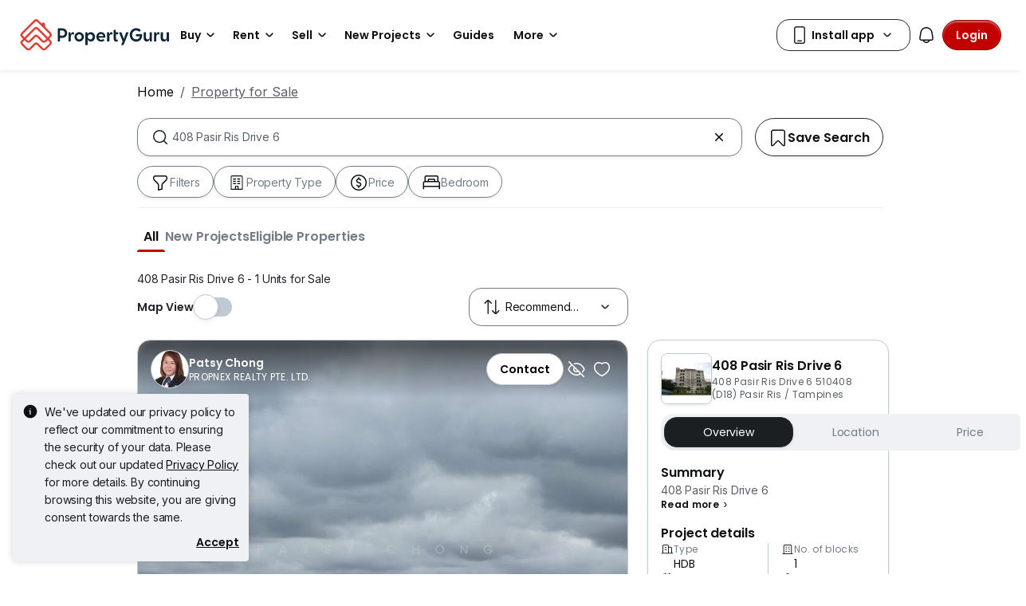

--- FILE ---
content_type: text/javascript
request_url: https://cdn.pgimgs.com/marketplace-web/_next/static/chunks/7338d7ad03d0dac6.js
body_size: 13827
content:
(globalThis.TURBOPACK||(globalThis.TURBOPACK=[])).push(["object"==typeof document?document.currentScript:void 0,414104,e=>{"use strict";var t=e.i(319553);e.s(["Spinner",()=>t.a])},646175,242063,557838,e=>{"use strict";var t,i,n=((t={}).INPUT="input",t),r=((i={}).NONE="none",i.IN_PROGRESS="in_progress",i.SUCCESS="successful",i.ERROR="error",i),o={duration:5e3,message:"Failed to send your feedback please retry."};e.s(["OptionType",()=>n,"SaveStatus",()=>r,"defaultErrorConfig",()=>o],242063);var a=function(e){return"data"in e&&e.data.length>0},s=function(e){return e.type===n.INPUT};e.s(["isInputData",()=>s,"isTreeOptionData",()=>a],557838),e.s([],646175)},507200,e=>{"use strict";var t=e.i(530658),i=e.i(730158),n=e.i(168962),r=e.i(252895),o=(0,i.a)(function(e){var i=(0,t._)((0,r.useState)(null),2),o=i[0],a=i[1],s=(0,n.useSize)(e);return(0,r.useEffect)(function(){if(null==s?void 0:s.width){var t,i=null==e||null==(t=e.current)?void 0:t.offsetTop;void 0!==i&&(null==s?void 0:s.width)&&a(i)}},[null==s?void 0:s.width]),o},"useElementTopPosition");e.s(["a",()=>o])},553585,e=>{"use strict";var t=e.i(507200);e.s(["useElementTopPosition",()=>t.a])},599179,e=>{"use strict";var t=e.i(217899);e.s(["getUserIdFromStorage",()=>t.a])},230461,e=>{"use strict";var t=e.i(5283),i=e.i(86385),n=e.i(948392),r=e.i(630100),o=e.i(252895),a=e.i(708714),s=e.i(144160),c=(0,r.e)((0,n.a)(),1),l=function(e){var n=e.iconName,l=e.text,d=e.position,u=e.className,p=e.metadata,g=e.clearMargin,h=e.singleLine,f=e.actionLabel,m=e.onAction,b=(0,r.c)(e,["iconName","text","position","className","metadata","clearMargin","singleLine","actionLabel","onAction"]);return o.default.createElement(a.ToastContainer,{position:void 0===d?"bottom-end":d,containerPosition:"fixed"},o.default.createElement(s.Toast,(0,r.a)((0,r.a)({className:(0,c.default)("hui-toast",{"m-0 mw-100":g},{"single-line":h},u)},b),p),o.default.createElement(s.Toast.Body,{className:"hui-toast-body"},n&&o.default.createElement(i.a,{iconName:n}),o.default.createElement(t.a,{variant:"caption-xs"},l),f&&o.default.createElement("button",{className:"toast-button",onClick:m},o.default.createElement(t.a,{variant:"label-s",decoration:"underline"},f)))))};e.s(["Toast",()=>l],230461)},135604,e=>{"use strict";var t=e.i(878420),i=e.i(64386),n=e.i(886513),r=e.i(944967),o=e.i(252895),a=e.i(828819),s=e.i(138773),c=o.forwardRef(function(e,o){var c=e.bsPrefix,l=e.className,d=e.striped,u=e.bordered,p=e.borderless,g=e.hover,h=e.size,f=e.variant,m=e.responsive,b=(0,n._)(e,["bsPrefix","className","striped","bordered","borderless","hover","size","variant","responsive"]),E=(0,a.useBootstrapPrefix)(c,"table"),T=(0,r.default)(l,E,f&&"".concat(E,"-").concat(f),h&&"".concat(E,"-").concat(h),d&&"".concat(E,"-").concat("string"==typeof d?"striped-".concat(d):"striped"),u&&"".concat(E,"-bordered"),p&&"".concat(E,"-borderless"),g&&"".concat(E,"-hover")),P=(0,s.jsx)("table",(0,i._)((0,t._)({},b),{className:T,ref:o}));if(m){var N="".concat(E,"-responsive");return"string"==typeof m&&(N="".concat(N,"-").concat(m)),(0,s.jsx)("div",{className:N,children:P})}return P});c.displayName="Table",e.s(["Table",0,c],135604)},507851,836584,e=>{"use strict";var t=e.i(878420),i=e.i(64386),n=e.i(138773),r=e.i(944967),o=e.i(445611),a=e.i(886513),s=e.i(634553),c=e.i(142968),l=e.i(623116);let d=Object.assign(function(e){var a=e.children,s=e.className,c=e.metadata;return(0,n.jsx)(o.Row,(0,i._)((0,t._)({className:(0,r.default)("error-card-root","text-center",s)},c),{children:a}))},{Img:function(e){var i=e.src,r=e.alt,o=(0,a._)(e,["src","alt"]),s="https://cdn.pgimgs.com/hive-ui/static/".concat(l.HIVE_STATIC_VERSION,"/images/default-error-card.svg");return(0,n.jsx)("div",{children:(0,n.jsx)("img",(0,t._)({src:i||s,alt:r||"error"},o))})},Title:function(e){var o=e.className,s=e.children,c=(0,a._)(e,["className","children"]);return(0,n.jsx)("div",(0,i._)((0,t._)({className:(0,r.default)("error-card-title",o)},c),{children:s}))},Body:function(e){var o=e.className,s=e.children,c=(0,a._)(e,["className","children"]);return(0,n.jsx)("div",(0,i._)((0,t._)({className:(0,r.default)("error-card-body",o)},c),{children:s}))},Button:function(e){var o=e.className,l=e.children,d=e.variant,u=e.onClick,p=(0,a._)(e,["className","children","variant","onClick"]);return(0,n.jsx)(c.Stack,{children:(0,n.jsx)(s.Button,(0,i._)((0,t._)({variant:d||"primary",className:(0,r.default)("error-card-button",o),onClick:u},p),{children:l}))})}});e.s([],507851),e.s(["ErrorCard",0,d],836584)},170676,(e,t,i)=>{t.exports=function(e,t,i,n,r){return r(e,function(e,r,o){i=n?(n=!1,e):t(i,e,r,o)}),i}},95672,(e,t,i)=>{var n=e.r(338198),r=e.r(947524),o=e.r(320435),a=e.r(170676),s=e.r(372797);t.exports=function(e,t,i){var c=s(e)?n:a,l=arguments.length<3;return c(e,o(t,4),i,l,r)}},50452,e=>{"use strict";var t=function(){for(var e=arguments.length>0&&void 0!==arguments[0]?arguments[0]:21,t="",i=crypto.getRandomValues(new Uint8Array(e|=0));e--;)t+="useandom-26T198340PX75pxJACKVERYMINDBUSHWOLF_GQZbfghjklqvwyzrict"[63&i[e]];return t};e.s(["nanoid",()=>t],50452)},648417,192414,e=>{"use strict";var t,i=["MRT Station","BRT Station","BTS Station","Airport Link Station","SRT Station"],n=((t=n||{}).FoundLocation="FoundLocation",t.SearchOption="SearchOption",t.RecentSearch="RecentSearch",t.FoundAgent="FoundAgent",t);e.s(["a",()=>i,"b",()=>n],192414),e.s(["TypeaheadOptionType",()=>n],648417)},263953,e=>{"use strict";var t=e.i(878420),i=e.i(64386),n=e.i(886513),r=e.i(730158),o=e.i(213860),a=e.i(138773),s=(0,r.a)(function(e){return(0,a.jsx)(o.Popover.Body,(0,t._)({className:"d-flex flex-column align-items-start gap-4"},e))},"Body"),c=(0,r.a)(function(e){return(0,a.jsx)(o.Popover.Header,(0,t._)({className:"pt-4 pb-0"},e))},"Header"),l=e.i(984802),d=e.i(59114),u=e.i(509284),p=e.i(252895),g=e.i(944967),h=Object.assign(p.default.forwardRef(function(e,r){var s=e.className,c=e.variant,p=e.children,h=e.closeButton,f=e.closeButtonAutomationId,m=e.handleClose,b=(0,n._)(e,["className","variant","children","closeButton","closeButtonAutomationId","handleClose"]);return(0,a.jsx)(o.Popover,(0,i._)((0,t._)({ref:r,className:(0,g.default)(c,s)},b),{children:(0,a.jsxs)("div",{className:(0,g.default)({"popover-with-close":h}),children:[p,h&&(0,a.jsx)(d.a,{variant:"link","da-id":f,onClick:m,className:"popover-close",children:(0,a.jsx)(l.a,{width:12,src:"https://cdn.pgimgs.com/hive-ui/static/".concat(u.a,"/pg-icons/cancel.svg")})})]})}))}),{Header:c,Body:s});e.s(["a",()=>h],263953)},383595,(e,t,i)=>{t.exports=function(e){return null===e}},590694,(e,t,i)=>{var n=Object.prototype.hasOwnProperty;t.exports=function(e,t){return null!=e&&n.call(e,t)}},694423,(e,t,i)=>{var n=e.r(590694),r=e.r(661197);t.exports=function(e,t){return null!=e&&r(e,t,n)}},752506,569838,537050,456770,135927,e=>{"use strict";e.s([],752506),e.s([],569838),e.s([],537050),e.s([],456770);var t,i=((t=i||{}).ENQUIRY_DESKTOP="enquiryDesktop",t.ENQUIRY_MOBILE="enquiryMobile",t.ENQUIRY_SELECTION="enquirySelection",t.NOTIFY_DESKTOP="notifyDesktop",t.NOTIFY_MOBILE="notifyMobile",t.WHATSAPP_DESKTOP="whatsappDesktop",t.WHATSAPP_MOBILE="whatsappMobile",t.WHATSAPP_QR="whatsappQr",t);e.s(["a",()=>i],135927)},244686,e=>{"use strict";var t,i,n,r,o,a,s,c=((t=c||{}).PRIVATE="Private",t.HDB="HDB",t),l=((i=l||{}).COMPLETED="Completed",i.UNDER_CONSTRUCTION="Under Construction",i.BUC="BUC",i),d=((n=d||{}).NEW_PURCHASE="New Purchase",n.REFINANCING="Refinancing",n),u=((r=u||{}).LOWEST_INTEREST="lowestInterest",r.NEWEST="newest",r),p=((o=p||{}).FIXED="Fixed",o.FLOATING="Floating",o),g=((a=g||{}).YEAR_1="year1",a.YEAR_2="year2",a.YEAR_3="year3",a.THEREAFTER="thereafter",a),h=((s=h||{}).WAIVER_DUE_TO_SALE="waiverDueToSale",s.FREE_PACKAGE_CONVERSION="freePackageConversion",s.CAPITAL_PARTIAL_PREPAYMENT="capitalPartialPrepayment",s);e.s(["a",()=>c,"b",()=>l,"c",()=>d,"d",()=>u,"e",()=>p,"f",()=>g,"g",()=>h])},705700,e=>{"use strict";e.s([])},74242,e=>{"use strict";var t,i={STORAGE_KEY:"accept-cookies"},n={PROCEED_COOKIE_KEY:"smartbanner-installed",CLOSED_COOKIE_KEY:"smartbanner-closed",PROCEED_COOKIE_EXPIRY_DAYS:15,CLOSED_COOKIE_EXPIRY_DAYS:90},r={SubType:{Project:"PROJ"},Type:{Sale:"sale",Rent:"rent"}},o={HEIGHT:{XL:72,LG:54}},a={HEIGHT:{XL:88,LG:64}},s=/[,.]/g,c={min:"minsize",max:"maxsize"},l=((t=l||{}).IN_PROGRESS="inProgress",t.SUCCESS="success",t.FAILURE="failure",t);e.s(["a",()=>i,"b",()=>n,"c",()=>3e3,"d",()=>r,"e",()=>o,"f",()=>a,"g",()=>s,"h",()=>c,"i",()=>"recent_searches","j",()=>3,"k",()=>l])},10270,(e,t,i)=>{var n=e.r(440022),r=e.r(595146),o=Array.prototype.splice;t.exports=function(e,t){for(var i=e?t.length:0,a=i-1;i--;){var s=t[i];if(i==a||s!==c){var c=s;r(s)?o.call(e,s,1):n(e,s)}}return e}},964066,(e,t,i)=>{var n=e.r(320435),r=e.r(10270);t.exports=function(e,t){var i=[];if(!(e&&e.length))return i;var o=-1,a=[],s=e.length;for(t=n(t,3);++o<s;){var c=e[o];t(c,o,e)&&(i.push(c),a.push(o))}return r(e,a),i}},878648,(e,t,i)=>{var n=e.r(290308),r=e.r(278918),o=e.r(798705);t.exports=function(e,t,i){var a=null==e?0:e.length;return a?(i&&"number"!=typeof i&&r(e,t,i)?(t=0,i=a):(t=null==t?0:o(t),i=void 0===i?a:o(i)),n(e,t,i)):[]}},760157,(e,t,i)=>{var n=Math.ceil,r=Math.max;t.exports=function(e,t,i,o){for(var a=-1,s=r(n((t-e)/(i||1)),0),c=Array(s);s--;)c[o?s:++a]=e,e+=i;return c}},125320,(e,t,i)=>{var n=e.r(760157),r=e.r(278918),o=e.r(946540);t.exports=function(e){return function(t,i,a){return a&&"number"!=typeof a&&r(t,i,a)&&(i=a=void 0),t=o(t),void 0===i?(i=t,t=0):i=o(i),a=void 0===a?t<i?1:-1:o(a),n(t,i,a,e)}}},696105,(e,t,i)=>{t.exports=e.r(125320)()},275103,e=>{"use strict";var t,i,n,r,o,a=((t={}).SET_HOME_SELLER_ONBOARDING_DATA="setHomeSellerOnboardingData",t.GET_HOME_SELLER_ONBOARDING_DATA="getHomeSellerOnboardingData",t.HANDLE_ROUTE_CHANGE="handleRouteChange",t.OPEN_EXTERNAL_LINK="openExternalLink",t),s=((i={}).YES="Yes",i.NO="No",i),c=((n={})[n.ZERO=0]="ZERO",n[n.TEN=10]="TEN",n[n.TWENTY=20]="TWENTY",n[n.FORTY=40]="FORTY",n[n.SIXTY=60]="SIXTY",n[n.EIGHTY=80]="EIGHTY",n[n.HUNDRED=100]="HUNDRED",n),l=((r={}).EXPIRED="EXPIRED",r.ERROR="ERROR",r.UNAUTHORISED="UNAUTHORISED",r.ERR_RATE_LIMIT="ERR_RATE_LIMIT",r),d=((o={}).BAD_REQUEST="BAD_REQUEST",o.INTERNAL_SERVER_ERROR="INTERNAL_SERVER_ERROR",o);e.s(["DEFAULT_BATHROOM_COUNT",()=>1,"DEFAULT_BEDROOM_COUNT",()=>1,"HOME_SELLERS_PAGE_NAME",()=>"Home Sellers","LOCATION_SEARCH_REFERRER_STORAGE_KEY",()=>"seller_location_search_referrer","MAX_FLOOR_SIZE",()=>15e4,"MAX_TARGET_PRICE",()=>2e8,"MIN_FLOOR_SIZE",()=>100,"MIN_TARGET_PRICE",()=>5e4,"ONBOARDING_DATA_STORAGE_KEY",()=>"home-seller-onboarding-data-v1","OnboardingPercentage",()=>c,"OtpGenerationStatus",()=>d,"OtpStatus",()=>l,"SELLER_JOURNEY_AGENT_PREFERENCE_PAGE_NAME",()=>"Seller Agent Preference","SELLER_JOURNEY_LOCATION_CONFIRM_PAGE_NAME",()=>"Seller Location Confirm","SELLER_JOURNEY_LOCATION_SEARCH_PAGE_NAME",()=>"Seller Location Search","SELLER_JOURNEY_MOBILE_OTP_PAGE_NAME",()=>"Seller Mobile OTP","SELLER_JOURNEY_MOBILE_VERIFY_PAGE_NAME",()=>"Seller Mobile Verify","SELLER_JOURNEY_PAGE_NAME",()=>"Seller Journey","SELLER_JOURNEY_PREVIEW_LISTING_PAGE_NAME",()=>"Seller Preview Listing","SELLER_JOURNEY_SALE_PRICE_PAGE_NAME",()=>"Seller Sale Price","SELLER_JOURNEY_SELLING_TIMELINE_PAGE_NAME",()=>"Seller Selling Timeline","WebViewNativeAction",()=>a,"YesOrNo",()=>s])},270142,e=>{"use strict";var t=e.i(948392),i=e.i(630100),n=e.i(252895),r=e.i(998348),o=(0,i.e)((0,t.a)(),1),a=Object.assign(function(e){var t=e.className,a=e.metadata,s=(0,i.c)(e,["className","metadata"]);return n.default.createElement(r.Placeholder,(0,i.a)((0,i.a)({className:(0,o.default)("hui-placeholder",t)},a),s))},{Button:r.Placeholder.Button});e.s(["Placeholder",()=>a],270142)},238178,e=>{"use strict";var t=e.i(705875);e.s(["isDesktop",()=>t.h])},815663,e=>{"use strict";let t=/^(?:[0-9a-f]{8}-[0-9a-f]{4}-[1-8][0-9a-f]{3}-[89ab][0-9a-f]{3}-[0-9a-f]{12}|00000000-0000-0000-0000-000000000000|ffffffff-ffff-ffff-ffff-ffffffffffff)$/i;e.s(["validate",0,function(e){return"string"==typeof e&&t.test(e)}],815663)},705875,e=>{"use strict";var t=e.i(889883);e.i(815663);var i=function(){return!0},n=function(){return i()&&window.innerWidth<t.b.SM},r=function(){return i()&&window.innerWidth<t.b.LG},o=function(){return i()&&window.innerWidth>=t.b.LG},a=function(e,t){return e.replace(/{{([^{}]+)}}/g,function(e,i){return t[i]?String(t[i]):"{{".concat(i,"}}")})};e.s(["f",()=>n,"g",()=>r,"h",()=>o,"k",()=>a])},603976,e=>{"use strict";e.i(929958);var t=e.i(948392),i=e.i(630100),n=e.i(252895),r=e.i(124097),o=e.i(113688),a=(0,i.e)((0,t.a)(),1),s=function(e){var t=e.title,r=e.eventKey,s=e.onClick,c=e.active,l=e.metadata,d=(0,i.c)(e,["title","eventKey","onClick","active","metadata"]),u=(0,n.useRef)(null);return n.default.createElement(o.Nav.Item,(0,i.b)((0,i.a)({},d),{ref:u,key:r,onClick:function(e){var t;null==(t=u.current)||t.scrollIntoView({behavior:"smooth",block:"nearest",inline:"center"}),s&&s(e)}}),n.default.createElement(o.Nav.Link,(0,i.b)((0,i.a)({},l),{eventKey:r,className:(0,a.default)({"is-active":c},"d-flex align-items-center")}),t))},c=function(e){var t=e.items,r=e.metadata,c=e.activeKey,l=e.variant,d=(0,i.c)(e,["items","metadata","activeKey","variant"]);return(0,n.useEffect)(function(){},[]),n.default.createElement(o.Nav,(0,i.a)((0,i.b)((0,i.a)({activeKey:c},r),{className:(0,a.default)("hui-tabs",d.className),variant:void 0===l?"pills":l}),d),null==t?void 0:t.map(function(e,t){return n.default.createElement(s,(0,i.b)((0,i.a)({key:"".concat(e.eventKey,"_").concat(t)},e),{active:c===e.eventKey}))}))},l=Object.assign(c,{Container:r.Tab.Container,Header:c,Content:r.Tab.Content,Pane:r.Tab.Pane});e.s(["Tab",()=>l],603976)},516347,e=>{"use strict";var t=e.i(913228);e.s(["Typeahead",()=>t.default])},283919,307077,255395,e=>{"use strict";var t=e.i(106048);e.s(["MenuItem",()=>t.default],283919);var i=e.i(790829);e.s(["Hint",()=>i.default],307077);var n=e.i(746909);e.s(["Menu",()=>n.default],255395)},483483,e=>{"use strict";var t=e.i(878420),i=e.i(64386),n=e.i(886513),r=e.i(547859),o=e.i(708042),a=e.i(509284),s=e.i(730158),c=e.i(252895),l=e.i(829273),d=e.i(138773),u=(0,s.a)(function(e){var u=e.debounceOptions,p=e.required,g=e.value,h=e.metadata,f=e.onChange,m=(0,n._)(e,["debounceOptions","required","value","metadata","onChange"]);(0,c.useEffect)(function(){var e;if(null==u?void 0:u.callback){var t,i=u.callback;clearTimeout(e),e=setTimeout(function(){i(g)},null!=(t=u.delay)?t:a.s)}return function(){return clearTimeout(e)}},[g]);var b=(0,s.a)(function(e){f(e.target.value)},"handleChange");return(0,d.jsx)(l.Form.Control,(0,t._)((0,i._)((0,t._)({},m),{value:g,onChange:b,required:p}),(0,r.b)(h),(0,o.b)(h)))},"Editable");u.displayName="Editable";var p=e.i(908123),g=(0,s.a)(function(e){var t=e.children,i=e.className,n=e.onClick;return(0,d.jsx)(p.InputGroup.Text,{className:i,onClick:n,children:t})},"Peripheral");g.displayName="Peripheral";var h=e.i(944967),f=Object.assign((0,s.a)(function(e){var t=e.className,i=e.children,n=e.onSubmit,r=e.onChange,o=e.onFocus,a=e.onBlur,s=e.label;return(0,d.jsx)(l.Form,{className:(0,h.default)("search-input-root",t),onFocus:o,onBlur:a,onChange:r,onSubmit:n,children:(0,d.jsxs)(l.Form.Group,{children:[(0,d.jsx)(l.Form.Text,{children:s}),(0,d.jsx)(p.InputGroup,{children:i})]})})},"SearchInput"),{Peripheral:g,Editable:u});e.s(["a",()=>f],483483)},567261,e=>{"use strict";var t=e.i(948392),i=e.i(630100),n=e.i(252895),r=e.i(829273),o=(0,i.e)((0,t.a)(),1),a=(0,n.forwardRef)(function(e,t){var a=e.className,s=e.metadata,c=(0,i.c)(e,["className","metadata"]),l=c.isChecked,d=c.indeterminate,u=c.touchFriendly,p=(0,i.c)(c,["isChecked","indeterminate","touchFriendly"]),g=(0,n.useRef)(null);return(0,n.useImperativeHandle)(t,function(){return g.current}),(0,n.useEffect)(function(){var e,t=(null==(e=g.current)?void 0:e.querySelector(".form-check-input"))||void 0;t&&(t.indeterminate=null!=d&&d),t&&l&&(t.indeterminate=!1)},[d,l]),n.default.createElement("div",(0,i.a)({className:(0,o.default)("hui-checkbox",{"touch-friendly":u},a),ref:g},s),n.default.createElement(r.Form.Check,(0,i.a)({type:"checkbox",checked:l},p)))});a.displayName="Checkbox",e.s(["Checkbox",()=>a],567261)},34716,e=>{"use strict";var t=e.i(878420),i=e.i(64386),n=e.i(196570),r=e.i(946231),o=function(e){var o;return(0,r.request)({url:"".concat(n.searchWithFilter.locationItems),options:(0,i._)((0,t._)({},e),{timeout:null!=(o=e.timeout)?o:3e3})})},a=function(e){var o;return(0,r.request)({url:"".concat(n.searchWithFilter.mrtItems),options:(0,i._)((0,t._)({},e),{timeout:null!=(o=e.timeout)?o:3e3})})};e.s(["getLocationItems",()=>o,"getMrtItems",()=>a])},309899,e=>{"use strict";var t=e.i(297083),i=e.i(878420),n=e.i(817556),r=e.i(732299),o=e.i(946231),a=e.i(811805),s=e.i(881878),c=function(e,t){var i=arguments.length>2&&void 0!==arguments[2]?arguments[2]:"en";return(null==e?void 0:e.data)?{data:e.data.map(function(e){if(!e)return null;var n,r,o,s=(null==(n=e.objectType)?void 0:n.toUpperCase())||"",c={},p=String(e.objectId||"");"PROPERTY"===s&&t===a.MARKETPLACE.IPP&&(null==(r=e.meta)?void 0:r.nanoId)&&(p=e.meta.nanoId);var g=l(s);e.meta&&u(e.meta,c,s);var h={objectId:p,objectType:g,displayText:d(e.displayText,i),displayType:e.displayType||"",displayDescription:d(e.displayDescription,i)};return(null==(o=e.meta)?void 0:o.nanoId)&&(h.nanoId=e.meta.nanoId),Object.keys(c).length>0&&(h.properties=c),h}).filter(Boolean)}:{data:[]}},l=function(e){return({STATE:"REGION",TOWNSHIP:"AREA",CITY:"DISTRICT"})[e]||e},d=function(e,t){return e&&(e[t]||e.en)||""},u=function(e,t,i){e&&t&&(e.state&&(t.region=e.state),"PROPERTY"===i&&(e.propertyTypeGroup&&(t.propertyTypeGroup=e.propertyTypeGroup),e.propertySubType&&(t.propertySubType=e.propertySubType)),e.township&&(t.area=e.township),e.city&&(t.district=e.city),e.nanoId&&(t.nanoId=e.nanoId))},p=function(e,t,i){var n={};return(e[t]||[]).forEach(function(e,t){n["".concat(i,"[").concat(t,"]")]=e}),n},g=function(e,t){if(e===s.REGION.MY&&t===a.MARKETPLACE.PG)return"pgmy";if(e===s.REGION.MY&&t===a.MARKETPLACE.IPP)return"ippmy";if(e===s.REGION.SG);else if(e===s.REGION.TH)return"pgth";return"pgsg"},h=function(e,t){var n=t.data.params,a=n.region,s=n.locale,c=n.limit,l=n.query,d=n.marketplace,u=p(n,"propertyTypeGroupExclude","property_type_group_exclude"),h=p(n,"objectTypeExclude","object_type_exclude"),f=p(n,"objectType","object_type"),m={url:"".concat(e,"/v1/search"),method:r.RequestMethod.GET,options:{params:(0,i._)({marketplace:g(a,d),locale:s,limit:c,query:l},u,h,f)}};return(0,o.request)(m)},f=function(e,a){return(0,t._)(function(){var t,s,l,d,u,h,f,m,b,E;return(0,n._)(this,function(n){switch(n.label){case 0:return s=(t=a.data.params).region,l=t.limit,d=t.query,u=t.locale,h=t.marketplace,f=p(t,"propertyTypeGroupExclude","propertyTypeGroupExclude"),m=p(t,"objectTypeExclude","objectTypeExclude"),b=p(t,"objectType","objectType"),E={url:"".concat(e,"/v2/search"),method:r.RequestMethod.GET,options:{params:(0,i._)({marketplace:g(s,h),locale:u,limit:l,query:d},f,m,b)}},[4,(0,o.request)(E)];case 1:return[2,c(n.sent(),h,u)]}})})()};e.s(["fetchAutocompleteSuggestions",()=>h,"fetchAutocompleteSuggestionsV2",()=>f])},392911,e=>{"use strict";var t=e.i(491206);e.s(["subscribeEventsOnce",()=>t.b])},355084,e=>{"use strict";var t=e.i(97429),i=e.i(25244),n=e.i(324128),r=i.CommonConsumerWebTrackingPlanSchema.extend({action:t.z.nativeEnum(n.ConsumerWebTrackingPlanAction).describe("Type of Action ex: LeadVerified").optional(),agentData:t.z.object({agentId:t.z.number().int().describe("ID of the agent"),agentName:t.z.string().describe("Name of the agent"),faType:t.z.string().describe("FA type of agent if shown on SRP").optional(),isVerified:t.z.boolean().describe("Whether agent is verified or not").optional(),ratingAverage:t.z.number().describe("Average rating of the agent").optional(),reviewCount:t.z.number().describe("Number of rating of the agent").optional()}),eventData:t.z.object({hasRentalProfile:t.z.boolean().describe("Whether user has rental profile").optional(),isEnquiry2:t.z.boolean().describe("Whether lead is from enquiry2.0 or not"),leadType:t.z.nativeEnum(n.ConsumerWebTrackingPlanLeadType).describe("Type of Lead"),loc:t.z.nativeEnum(n.ConsumerWebTrackingPlanLoc).describe("Location of the CTA that user click."),originPageNumber:t.z.number().int().describe("Page number of the listing on the SRP if action is taken on LDP").optional(),pageNumber:t.z.number().int().describe("Page number of the listing on the SRP if action is taken on SRP").optional(),pastTransactions:t.z.string().describe("pastTransactions, higher:+d%, lower:-d%, equal: 0%, empty: no data available, error").optional(),priceType:t.z.nativeEnum(n.ConsumerWebTrackingPlanPriceType).describe("Price type of the price insights tab").optional(),rankInOriginPage:t.z.number().int().describe("Rank of the listing on the SRP if action is taken on LDP").optional(),rankInPage:t.z.number().int().describe("Rank of the listing on the SRP if action is taken on SRP").optional(),searchId:t.z.string().describe("search ID if the event is originated from or on SRP").optional(),shareRentalProfile:t.z.boolean().describe("Whether user has turned on the Share rental profile button").optional(),similarListing:t.z.string().describe("similarListings, higher:+d%, lower:-d%, equal: 0%, empty: no data available, error").optional(),srpCardSize:t.z.string().describe("Size of the listing card on the SRP").optional()}),listingData:t.z.object({adProduct:t.z.string().describe("Ad Product that is affecting the rank or size of the listing card on the SRP").optional(),area:t.z.string().describe("Area of the listing").optional(),areaName:t.z.string().describe("Area name of the listing").optional(),bathroom:t.z.number().int().describe("Number of bathroom of the listing").optional(),bedroom:t.z.number().int().describe("Number of bedroom of the listing").optional(),district:t.z.string().describe("District code of the listing").optional(),districtName:t.z.string().describe("District name of the listing").optional(),floorArea:t.z.number().describe("Floor area of the listing").optional(),greenScore:t.z.string().describe("<leave_count>|<label_value>").optional(),intentType:t.z.string().describe("Intent type of the listing: sale, rent, new (new is for developer)"),isNewProject:t.z.boolean().describe("If the listing is new project then yes else no"),isPremiumListing:t.z.boolean().describe("This is to check if the Project listing is premium listing or basic listing (applied for Project listing only)").optional(),isProjectListing:t.z.boolean().describe("Whether the listing is consumer or project listing").optional(),isRecommendation:t.z.boolean().describe("Whether the listing is a recommendation listing").optional(),isVerified:t.z.boolean().describe("If listing is verified or not ").optional(),listingId:t.z.number().int().describe("ID of the listing"),listingProduct:t.z.array(t.z.any()).describe("The ad product the listing has bought (agent & developer)").optional(),listingTitle:t.z.string().describe("Title of the listing "),plOffset:t.z.array(t.z.any()).describe("Promoted Listing Parameter offset").optional(),price:t.z.number().int().describe("Price of the listing"),projectId:t.z.number().describe("Legacy property_id of project of the listing").optional(),projectNanoId:t.z.string().describe("New ID of project between Ipp & PGMY").optional(),propertyType:t.z.string().describe("Property type name of the listing"),propertyTypeGroup:t.z.string().describe("Type group of the property, such as N, L, H").optional(),region:t.z.string().describe("Region code of the listing").optional(),regionName:t.z.string().describe("Region name of the listing").optional(),tenure:t.z.string().describe("Tenure of the listing").optional()}).optional(),eventName:t.z.string().default("Lead_Verified").readonly()});e.s(["LeadVerifiedSchema",()=>r])},865984,e=>{"use strict";var t=e.i(721281),i=e.i(324128),n=e.i(623116),r=e.i(893805),o=e.i(643265),a=function(e,r){var o,a;return r&&null!=(o=(a={},(0,t._)(a,n.LeadLocation.SRP_LISTING_CARD,i.ConsumerWebTrackingPlanLoc.SRP_LISTING_CARD),(0,t._)(a,n.LeadLocation.RIGHT_SIDE,i.ConsumerWebTrackingPlanLoc.RIGHTSIDE_CARD),(0,t._)(a,n.LeadLocation.STICKY,i.ConsumerWebTrackingPlanLoc.STICKY_CARD),(0,t._)(a,n.LeadLocation.BOTTOM,i.ConsumerWebTrackingPlanLoc.BOTTOM_CARD),(0,t._)(a,n.LeadLocation.TOP_BAR,i.ConsumerWebTrackingPlanLoc.TOP_BAR),a)[r])?o:e},s=function(e,t){var i,n,a,s,c,l,d,u;return{listingId:(0,r.getNumberFromListingId)(e.listingId),listingTitle:null!=(i=e.localizedTitle)?i:"",isNewProject:e.isNewProject,area:e.areaCode,areaName:e.areaText,district:e.districtCode,districtName:null!=(n=e.districtText)?n:"",region:e.regionCode,regionName:null!=(a=e.regionText)?a:"",intentType:e.listingType,bathroom:null!=(s=e.bathrooms)?s:0,bedroom:null!=(c=e.bedrooms)?c:0,floorArea:(0,o.parseNumber)(e.floorArea),isProjectListing:null==e?void 0:e.isProjectListing,listingProduct:e.listingProduct,price:null!=(l=e.price)?l:0,projectId:Number(e.propertyLegacyId),propertyType:e.propertyType,tenure:null!=(d=e.tenure)?d:"",greenScore:t,isVerified:null!=(u=e.isVerified)&&u,propertyTypeGroup:e.propertyTypeGroup,adProduct:e.adProduct,plOffset:e.plOffset}},c=function(e){var r,o;if(e)return null!=(r=(o={},(0,t._)(o,n.ContextualActionLocation.BOTTOM,i.ConsumerWebTrackingPlanLoc.BOTTOM),(0,t._)(o,n.ContextualActionLocation.TOP,i.ConsumerWebTrackingPlanLoc.TOP_BAR),(0,t._)(o,n.ContextualActionLocation.MEDIA_GALLERY,i.ConsumerWebTrackingPlanLoc.BELOW_GALLERY),o)[e])?r:e};e.s(["mapContextualLocation",()=>c,"mapLeadLocation",()=>a,"mapListingData",()=>s])},643265,e=>{"use strict";var t=function(e){return Math.round(e).toString().replace(/\d(?=(\d{3})+$)/g,"$&,")},i=function(e){return e.toString().replace(/\d(?=(\d{3})+$)/g,"$&,")},n=function(e){if(null!=e){if("number"==typeof e)return e;var t=parseFloat(null==e?void 0:e.replace(/,/g,""));return isNaN(t)?void 0:t}};e.s(["formatMoney",()=>t,"formatMoneyUnrounded",()=>i,"parseNumber",()=>n])},240106,e=>{"use strict";var t=e.i(97429),i=e.i(25244),n=e.i(324128),r=i.CommonConsumerWebTrackingPlanSchema.extend({action:t.z.nativeEnum(n.ConsumerWebTrackingPlanAction).describe("Type of Action ex: ClickContactAgent"),agentData:t.z.object({agentId:t.z.number().int().describe("ID of the agent"),agentName:t.z.string().describe("Name of the agent"),faType:t.z.string().describe("FA type of agent if shown on SRP").optional(),isVerified:t.z.boolean().describe("Whether agent is verified or not").optional(),ratingAverage:t.z.number().describe("Average rating of the agent").optional(),reviewCount:t.z.number().describe("Number of rating of the agent").optional()}),eventData:t.z.object({hasRentalProfile:t.z.boolean().describe("Whether user has rental profile").optional(),isEnquiry2:t.z.boolean().describe("Whether lead is from enquiry2.0 or not"),loc:t.z.nativeEnum(n.ConsumerWebTrackingPlanLoc).describe("Location of the CTA that user click."),originPageNumber:t.z.number().int().describe("Page number of the listing on the SRP if action is taken on LDP").optional(),pageNumber:t.z.number().int().describe("Page number of the listing on the SRP if action is taken on SRP").optional(),pastTransactions:t.z.string().describe("pastTransactions, higher:+d%, lower:-d%, equal: 0%, empty: no data available, error").optional(),priceType:t.z.nativeEnum(n.ConsumerWebTrackingPlanPriceType).describe("Price type of the price insights tab").optional(),rankInOriginPage:t.z.number().int().describe("Rank of the listing on the SRP if action is taken on LDP").optional(),rankInPage:t.z.number().int().describe("Rank of the listing on the SRP if action is taken on SRP").optional(),searchId:t.z.string().describe("ID of the search associated with the event").optional(),shareRentalProfile:t.z.boolean().describe("Whether user has turned on the Share rental profile button").optional(),similarListing:t.z.string().describe("similarListings, higher:+d%, lower:-d%, equal: 0%, empty: no data available, error").optional(),srpCardSize:t.z.string().describe("Size of the listing card on the SRP").optional()}),listingData:t.z.object({adProduct:t.z.string().describe("Ad Product that is affecting the rank or size of the listing card on the SRP").optional(),area:t.z.string().describe("Area of the listing").optional(),areaName:t.z.string().describe("Area name of the listing").optional(),bathroom:t.z.number().int().describe("Number of bathroom of the listing").optional(),bedroom:t.z.number().int().describe("Number of bedroom of the listing").optional(),district:t.z.string().describe("District code of the listing").optional(),districtName:t.z.string().describe("District name of the listing").optional(),floorArea:t.z.number().describe("Floor area of the listing").optional(),greenScore:t.z.string().describe("<leave_count>|<label_value>").optional(),intentType:t.z.string().describe("Intent type of the listing: sale, rent, new (new is for developer)"),isNewProject:t.z.boolean().describe("If the listing is new project then yes else no"),isPremiumListing:t.z.boolean().describe("This is to check if the Project listing is premium listing or basic listing (applied for Project listing only)").optional(),isProjectListing:t.z.boolean().describe("Whether the listing is consumer or project listing").optional(),isRecommendation:t.z.boolean().describe("Whether the listing is a recommendation listing").optional(),isVerified:t.z.boolean().describe("If listing is verified or not ").optional(),listingId:t.z.number().int().describe("ID of the listing"),listingProduct:t.z.array(t.z.any()).describe("The ad product the listing has bought (agent & developer)").optional(),listingTitle:t.z.string().describe("Title of the listing "),plOffset:t.z.array(t.z.any()).describe("Promoted Listing Parameter offset").optional(),price:t.z.number().int().describe("Price of the listing"),projectId:t.z.number().describe("Legacy property_id of project of the listing").optional(),projectNanoId:t.z.string().describe("New ID of project between Ipp & PGMY").optional(),propertyType:t.z.string().describe("Property type name of the listing"),propertyTypeGroup:t.z.string().describe("Type group of the property, such as N, L, H").optional(),region:t.z.string().describe("Region code of the listing").optional(),regionName:t.z.string().describe("Region name of the listing").optional(),tenure:t.z.string().describe("Tenure of the listing").optional()}).optional(),eventName:t.z.string().default("ClickContactAgent").readonly()});e.s(["ClickContactAgentSchema",()=>r])},14056,(e,t,i)=>{var n=e.r(346012),r=e.r(372797),o=e.r(386457);t.exports=function(e){return"string"==typeof e||!r(e)&&o(e)&&"[object String]"==n(e)}},474208,e=>{"use strict";var t=e.i(97429),i=e.i(25244),n=e.i(324128),r=i.CommonConsumerWebTrackingPlanSchema.extend({action:t.z.nativeEnum(n.ConsumerWebTrackingPlanAction).describe("Type of Action ex: Lead").optional(),agentData:t.z.object({agentId:t.z.number().int().describe("ID of the agent"),agentName:t.z.string().describe("Name of the agent"),faType:t.z.string().describe("FA type of agent if shown on SRP").optional(),isVerified:t.z.boolean().describe("Whether agent is verified or not").optional(),ratingAverage:t.z.number().describe("Average rating of the agent").optional(),reviewCount:t.z.number().describe("Number of rating of the agent").optional()}),eventData:t.z.object({campaignId:t.z.string().describe("Applicable only for project listing when referrer is campaign page").optional(),hasRentalProfile:t.z.boolean().describe("Whether user has rental profile").optional(),isEnquiry2:t.z.boolean().describe("Whether lead is from enquiry2.0 or not"),leadCategory:t.z.nativeEnum(n.ConsumerWebTrackingPlanLeadCategory).describe("Category of the lead").optional(),leadType:t.z.nativeEnum(n.ConsumerWebTrackingPlanLeadType).describe("Type of Lead ex: Contacted, Enquired"),loc:t.z.nativeEnum(n.ConsumerWebTrackingPlanLoc).describe("Location of the CTA that user click."),originPageNumber:t.z.number().int().describe("Page number of the listing on the SRP if action is taken on LDP").optional(),pageNumber:t.z.number().int().describe("Page number of the listing on the SRP if action is taken on SRP").optional(),pastTransactions:t.z.string().describe("pastTransactions, higher:+d%, lower:-d%, equal: 0%, empty: no data available, error").optional(),position:t.z.number().int().describe("Position of agent card on the seller dashboard").optional(),priceType:t.z.nativeEnum(n.ConsumerWebTrackingPlanPriceType).describe("Price type of the price insights tab").optional(),rankInOriginPage:t.z.number().int().describe("Rank of the listing on the SRP if action is taken on LDP").optional(),rankInPage:t.z.number().int().describe("Rank of the listing on the SRP if action is taken on SRP").optional(),refToken:t.z.string().describe("PGWABA reference token").optional(),searchId:t.z.string().describe("ID of the search associated with the event").optional(),shareRentalProfile:t.z.boolean().describe("Whether user has turned on the Share rental profile button").optional(),similarListing:t.z.string().describe("similarListings, higher:+d%, lower:-d%, equal: 0%, empty: no data available, error").optional(),srpCardSize:t.z.string().describe("Size of the listing card on the SRP").optional()}),listingData:t.z.object({adProduct:t.z.string().describe("Ad Product that is affecting the rank or size of the listing card on the SRP").optional(),area:t.z.string().describe("Area of the listing").optional(),areaName:t.z.string().describe("Area name of the listing").optional(),bathroom:t.z.number().int().describe("Number of bathroom of the listing").optional(),bedroom:t.z.number().int().describe("Number of bedroom of the listing").optional(),district:t.z.string().describe("District code of the listing").optional(),districtName:t.z.string().describe("District name of the listing").optional(),floorArea:t.z.number().describe("Floor area of the listing").optional(),greenScore:t.z.string().describe("<leave_count>|<label_value>").optional(),intentType:t.z.string().describe("Intent type of the listing: sale, rent, new (new is for developer)"),isNewProject:t.z.boolean().describe("If the listing is new project then yes else no"),isPremiumListing:t.z.boolean().describe("This is to check if the Project listing is premium listing or basic listing (applied for Project listing only)").optional(),isProjectListing:t.z.boolean().describe("Whether the listing is consumer or project listing").optional(),isRecommendation:t.z.boolean().describe("Whether the listing is a recommendation listing").optional(),isVerified:t.z.boolean().describe("If listing is verified or not ").optional(),listingId:t.z.number().int().describe("ID of the listing"),listingProduct:t.z.array(t.z.any()).describe("The ad product the listing has bought (agent & developer)").optional(),listingTitle:t.z.string().describe("Title of the listing "),plOffset:t.z.array(t.z.any()).describe("Promoted Listing Parameter offset").optional(),price:t.z.number().int().describe("Price of the listing"),projectId:t.z.number().describe("Legacy property_id of project of the listing").optional(),projectNanoId:t.z.string().describe("New ID of project between Ipp & PGMY").optional(),propertyType:t.z.string().describe("Property type name of the listing"),propertyTypeGroup:t.z.string().describe("Type group of the property, such as N, L, H").optional(),region:t.z.string().describe("Region code of the listing").optional(),regionName:t.z.string().describe("Region name of the listing").optional(),tenure:t.z.string().describe("Tenure of the listing").optional()}).optional(),eventName:t.z.string().default("Lead_v2").readonly()});e.s(["Leadv2Schema",()=>r])},830420,e=>{"use strict";e.i(844213),e.i(328323),e.i(585222),e.i(798053),e.i(199317),e.i(560966),e.i(853449),e.i(326916),e.i(404992),e.i(644576),e.i(372891),e.i(58113),e.i(119578),e.i(255016),e.i(70203),e.i(632946),e.i(882679),e.i(191871),e.i(783773),e.i(491358),e.i(822840),e.i(31201),e.i(705070),e.i(87356),e.i(295477),e.i(96976),e.i(441323),e.s([])},139483,e=>{"use strict";var t=e.i(297083),i=e.i(817556),n=e.i(196570),r=e.i(732299),o=e.i(534485),a=e.i(946231),s="modules.pg-consumer.frontend.services.rating-review",c=function(e,c,l){return(0,t._)(function(){var t,d,u;return(0,i._)(this,function(i){switch(i.label){case 0:if(!e)return[2];t={params:{region:l.toUpperCase(),locale:c},data:e},i.label=1;case 1:return i.trys.push([1,3,,4]),[4,(0,a.request)({url:"".concat(n.reviewEndpoints.create),options:t,method:r.RequestMethod.POST})];case 2:return[2,null==(d=i.sent())?void 0:d.data];case 3:throw u=i.sent(),(0,o.logClientError)(s,"agentReviewSubmit",u),u;case 4:return[2]}})})()},l=function(e){return(0,t._)(function(){var t;return(0,i._)(this,function(i){switch(i.label){case 0:return i.trys.push([0,2,,3]),[4,(0,a.request)({url:n.reviewEndpoints.enquired,options:{params:e},method:r.RequestMethod.GET})];case 1:return[2,i.sent().data];case 2:throw t=i.sent(),(0,o.logClientError)(s,"getHasUserEnquired",t),t;case 3:return[2]}})})()},d=function(e){return(0,t._)(function(){var t;return(0,i._)(this,function(i){switch(i.label){case 0:return i.trys.push([0,2,,3]),[4,(0,a.request)({url:n.reviewEndpoints.submittedReview,options:{params:e},method:r.RequestMethod.GET})];case 1:return[2,i.sent().data];case 2:throw t=i.sent(),(0,o.logClientError)(s,"getHasUserEnquired",t),t;case 3:return[2]}})})()},u=function(e,n,c){return(0,t._)(function(){var t,l,d,u;return(0,i._)(this,function(i){switch(i.label){case 0:t={url:n,options:{params:{region:e.toUpperCase()},data:{agentIds:c}},method:r.RequestMethod.POST},i.label=1;case 1:return i.trys.push([1,3,,4]),[4,(0,a.request)(t)];case 2:return[2,null==(d=i.sent())||null==(l=d.data)?void 0:l.data];case 3:return u=i.sent(),(0,o.logClientError)(s,"fetchOverallAgentsRatings",u),[3,4];case 4:return[2,{}]}})})()};e.s(["fetchOverallAgentsRatings",()=>u,"getHasUserEnquired",()=>l,"getSubmittedReview",()=>d,"submitAgentReview",()=>c])},933739,596983,e=>{"use strict";var t,i,n,r,o,a,s,c,l,d,u,p,g,h,f,m,b,E,T,P,N,v,y,R,_,I,O,S,A,L,z=e.i(721281);(t={}).SG="sg",t.MY="my",t.TH="th";var C=((i={}).PG="pg",i.CG="cg",i.IPP="ipp",i);S={},(0,z._)(S,"sg","singapore"),(0,z._)(S,"my","malaysia"),(0,z._)(S,"th","thailand"),A={},(0,z._)(A,"my","RM"),(0,z._)(A,"th","฿"),(0,z._)(A,"sg","S$"),(n={}).SHORTLIST="shortlist",n.UNSHORTLIST="unshortlist",n.HIDE="hide",n.RESTORE="restore",n.REPORT="report",n.SHARE="share",(r={}).TOP="TopBar",r.BOTTOM="BottomBar",r.MEDIA_GALLERY="LDP_Media_Gallery",(o={}).EMAIL="Email",o.WHATSAPP2="WhatsApp2";var D=((a={}).SALE="SALE",a.RENT="RENT",a.ROOM="ROOM",a);(s={}).SALE="sale",s.RENT="rent",s.ROOM="room",s.OPTION_TO_BUY="opt",(c={}).PROJ="PROJ",c.OTP="OTP",c.AUC="AUC",c.NEW="NEW",(l={}).HDB="H",l.LANDED="L",l.CONDO="N",l.BUNGALOW="B",(d={}).LAND="RLAND",d.CONDO="CONDO",d.HDB="HDB",d.EXCON="EXCON",(u={}).APARTMENT="Apartment",u.CONDOMINIUM="Condominium",u.EXECUTIVE_CONDOMINIUM="Executive Condominium",u.HDB="HDB",u.TERRACE_HOUSE="Terrace House",u.CONDO="Condo",u.LANDED="Landed",u.PRIVATE="Private";var k=((p={}).BUY="buy",p.RENT="rent",p.SELL="sell",p.LET="let",p.OTHER="other",p);(g={}).HEADER="Header",g.RIGHT_SIDE="RightSide",g.BOTTOM="Bottom",g.STICKY="Sticky",g.LDP="LDP",g.SRP_LISTING_CARD="SrpListingCard",(h={}).LEAD_GATING="LeadGating",h.SHORTLIST="Shortlist",h.UNSHORTLIST="Unshortlist",(f={}).CALLOUT_CARD="callout-card-complete-nudge",f.CONTACT_AGENT_CARD="agent-card-complete-nudge",f.CONTACT_AGENT_SHEET="agent-sheet-complete-nudge",L={},(0,z._)(L,"my",{default:"propertyguru.com.my",pg:"propertyguru.com.my",ipp:"iproperty.com.my"}),(0,z._)(L,"th",{default:"ddproperty.com",pg:"ddproperty.com"}),(0,z._)(L,"sg",{default:"propertyguru.com.sg",pg:"propertyguru.com.sg",cg:"commercialguru.com.sg"}),(m={}).HPFU="HPFU",m.LDP="LDP",m.SRP="srp-personalization",(b={}).Active="Active",b.ConfirmationEmailSent="ConfirmationEmailSent",b.Deleted="Deleted",b.Expired="Expired",b.Suspended="Suspended",b.Inactive="Inactive",b.Scrapped="Scrapped",(E={}).ADMIN="ADMIN",E.AGENT="AGENT",E.USER="USER",E.DEVELOPER="DEVELOPER",E.IPP_CONSUMER="IPP_CONSUMER",E.IPP_CUSTOMER="IPP_CUSTOMER",(T={}).refinancing="Refinancing",T.newPurchase="New Purchase",(P={}).RESIDENTIAL="residential",P.COMMERCIAL="commercial",(N={}).BUY="buy",N.RENT="rent",N.SELL="sell",N.FIND_AGENT="find-agent",N.ROOM="room",(v={}).EN="en",v.MS="ms",v.TH="th",(y={}).SAME="same",y.ALL="all",y.NONE="none",e.s(["LeadIntent",()=>k,"ListingType",()=>D,"MARKETPLACE",()=>C],596983),(R={}).GET="GET",R.POST="POST",R.PUT="PUT",R.DELETE="DELETE",R.PATCH="PATCH",R.OPTIONS="OPTIONS",R.HEAD="HEAD",(_={}).METHOD_NOT_POST="Please use POST method",_.METHOD_NOT_GET="Please use GET method",_.METHOD_NOT_ALLOWED="Please use allowed methods",_.COUNTRY_NOT_GIVEN="Country not provided",_.USER_ID_NOT_GIVEN="User id not provided",_.REGION_OR_LOCALE_NOT_GIVEN="Region or Locale not provided",_.SESSION_NOT_GIVEN="Session and country are not provided",_.CLIENT_SECRET_NOT_GIVEN="OAuth client id and secret not provided",_.SESSION_NOT_FOUND="Session not found",_.USER_NOT_FOUND="User not found",_.PROPERTY_TRANSACTIONS_RECORDS_NOT_FOUND="Property transactions records not found",_.AREA_INSIGHTS_NOT_FOUND="Area insights not found",_.UNIT_POSTCODE_FORMAT_ERROR="Input must be postcode",_.INVALID_EMAIL="Invalid email",_.INVALID_TOKEN_OR_PROVIDER="Invalid token or provider",_.OTP_GENERATION_FAILED="OTP generation/delivery has failed",_.LISTING_NOT_FOUND="Listing Not Found",_.AGENT_NOT_FOUND="Agent Not Found",_.AGENT_ID_NOT_GIVEN="Agent Id not provided",_.AUTHORISATION_FAILED="Not Authorised",_.MIDDLEWARE_LOGIN_STATE_NOT_FOUND="Not able to get login state from middleware",_.ACCESS_TOKEN_NOT_PROVIDED="Access token not provided",_.INVALID_ACCESS_TOKEN="Invalid access token",_.REFRESH_TOKEN_NOT_PROVIDED="Refresh token not provided",_.INVALID_REFERSH_TOKEN="Invalid refresh token",_.UNAUTHORIZED="Unauthorized. Please Login",_.INVALID_SRP_PARAMS="Invalid srp params",_.INVALID_SRP_URL="Invalid srp url",_.INVALID_SRP_LOCATION_SLUG="Invalid srp location slug",_.INVALID_SRP_PROPERTY_SLUG="Invalid srp property slug",_.CONFIG_FILE_IS_NOT_FOUND="The config file is not found. Please add the config file to the affected regions.",_.INVALID_MARKDOWN_CONTENT="Invalid markdown content",(I={}).Accept="accept",I.Authorization="Authorization",I.CFRay="cf-ray",I.ContentType="content-type",I.UserAgent="user-agent",I.PGClientIp="pg-client-ip",I.XClientId="x-clientid",I.XClientSecret="x-clientsecret",I.XAuthCode="x-auth-code",I.XForwardedFor="x-forwarded-for",I.XUrl="x-url",I.Nonce="x-nonce",I.Cookie="cookie",I.XClient="x-client",I.XFeatureGroup="x-feature-group",I.XRobotsTag="X-Robots-Tag",I.Link="Link",Object.values({userPreferences:["/user/preferences"],apiList:["/api/consumer/users/save-user-profile","/api/finance/property/update","/api/finance/user/onboard","/api/finance/property/insights","/api/finance/property/report-purchase-intent/update","/api/finance/property/check-property","/api/finance/enquiry","/api/finance/property/transactions","/api/finance/property/transactions/trends","/api/finance/property/transactions/records","/api/finance/property/transactions/insights","/api/finance/property/overview","/api/finance/property/overview/insights","/api/finance/property/overview/prices/insights","/api/finance/property/check-onboarding","/api/finance/property/details","/api/finance/property/unavailable","/api/finance/property/mortgage","/api/finance/property/proposals","/api/finance/property/recommendedProposals","/api/finance/consultation","/api/finance/property/home-seller-update","/api/finance/user/home-seller-onboard","/api/core/auth/otp/mobile","/api/core/auth/otp/verify","/api/finance/user/home-seller-update-user-account","/api/consumer/enquiry/notifications","/api/consumer/enquiry/token","/api/finance/seller/lead","/api/consumer/enquiry/whatsapp-url"],homeOwnerPages:["/my-home","/my-home/dashboard","/my-home/dashboard/overview","/my-home/dashboard/sell","/my-home/dashboard/rent","/my-home/dashboard/mortgage","/mortgage/onboarding/landing","/home-sellers","/home-sellers/onboarding/location-search","/home-sellers/onboarding/location-confirm","/home-sellers/onboarding/property-details","/home-sellers/onboarding/sale-price","/home-sellers/onboarding/property-plan","/home-sellers/onboarding/selling-timeline","/home-sellers/onboarding/agent-preference","/home-sellers/onboarding/preview-listing","/home-sellers/onboarding/mobile-verify","/home-sellers/onboarding/mobile-otp","/home-sellers/dashboard","/home-sellers/dashboard/overview","/home-sellers/dashboard/sell","/home-sellers/dashboard/rent"]}).flat(),(O={}).PERSONAL="PERSONAL",O.RENTING="RENTING",O.SELLING="SELLING",e.s([],933739)},954339,738573,e=>{"use strict";var t=e.i(623116);e.i(933739);var i=e.i(596983),n=function(e,n,r,o,a,s){var c=(null!=e?e:"").split("/"),l=c.length-2>=0?c[c.length-2]:"",d=n&&5e8>parseInt(n.toString())&&a===i.MARKETPLACE.IPP&&s,u="";if(d&&o)switch(o){case t.CrossListingType.CROSS:u=t.CrossListingTypePrefix[t.CrossListingType.CROSS];break;case t.CrossListingType.ORIGINAL:u=t.CrossListingTypePrefix[t.CrossListingType.ORIGINAL]}return r?"".concat(u).concat(l):null!=n?n:""};e.s(["getListingIdWithIntentFromIppUrl",()=>n],954339);var r=e.i(97429),o=e.i(25244),a=e.i(324128),s=o.CommonConsumerWebTrackingPlanSchema.extend({action:r.z.nativeEnum(a.ConsumerWebTrackingPlanAction).describe("Type of Action ex: Click PSF"),agentData:r.z.object({agentId:r.z.number().int().describe("ID of the agent"),agentName:r.z.string().describe("Name of the agent"),faType:r.z.string().describe("FA type of agent if shown on SRP").optional(),isVerified:r.z.boolean().describe("Whether agent is verified or not").optional(),ratingAverage:r.z.number().describe("Average rating of the agent").optional(),reviewCount:r.z.number().describe("Number of rating of the agent").optional()}),eventData:r.z.object({bed:r.z.string().optional(),dataCategory:r.z.nativeEnum(a.ConsumerWebTrackingPlanDataCategory).describe("Data category of the event").optional(),dataType:r.z.nativeEnum(a.ConsumerWebTrackingPlanDataType).describe("Individual data types within each category").optional(),filterType:r.z.nativeEnum(a.ConsumerWebTrackingPlanFilterType).describe("The type of filter used").optional(),info:r.z.nativeEnum(a.ConsumerWebTrackingPlanInfo).describe("Info within tooltip").optional(),intentType:r.z.string().describe("Current intent category of price insights viewed, e.g. under Sale or Rent tab. NOT referring to the intent of the original seach.").optional(),loc:r.z.nativeEnum(a.ConsumerWebTrackingPlanLoc).describe("Location of the Nudge that user view").optional(),pastTransactions:r.z.string().describe("pastTransactions, higher:+d%, lower:-d%, equal: 0%, empty: no data available, error").optional(),priceType:r.z.nativeEnum(a.ConsumerWebTrackingPlanPriceType).describe("Price type of the tab").optional(),searchId:r.z.string().describe("ID of search").optional(),similarListings:r.z.string().describe("similarListings, higher:+d%, lower:-d%, equal: 0%, empty: no data available, error").optional()}),listingData:r.z.object({adProduct:r.z.string().describe("Ad Product that is affecting the rank or size of the listing card on the SRP").optional(),area:r.z.string().describe("Area of the listing").optional(),areaName:r.z.string().describe("Area name of the listing").optional(),bathroom:r.z.number().int().describe("Number of bathroom of the listing").optional(),bedroom:r.z.number().int().describe("Number of bedroom of the listing").optional(),district:r.z.string().describe("District code of the listing").optional(),districtName:r.z.string().describe("District name of the listing").optional(),floorArea:r.z.number().describe("Floorarea of the listing").optional(),greenScore:r.z.string().describe("<leave_count>|<label_value>").optional(),intentType:r.z.string().describe("Intent type of the listing: sale, rent, new (new is for developer)"),isNewProject:r.z.boolean().describe("If the listing is new project then yes else no"),isPremiumListing:r.z.boolean().describe("This is to check if the Project listing is premium listing or basic listing (applied for Project listing only)").optional(),isProjectListing:r.z.boolean().describe("Whether the listing is consumer or project listing").optional(),isRecommendation:r.z.boolean().describe("Whether the listing is a recommendation listing").optional(),isVerified:r.z.boolean().describe("If listing is verified or not ").optional(),listingId:r.z.number().int().describe("ID of the listing "),listingProduct:r.z.array(r.z.any()).describe("The ad product the listing has bought (agent & developer)").optional(),listingTitle:r.z.string().describe("Title of the listing "),plOffset:r.z.array(r.z.any()).describe("Promoted Listing Parameter offset").optional(),price:r.z.number().int().describe("Price of the listing"),projectId:r.z.number().describe("Legacy property_id of project of the listing").optional(),projectNanoId:r.z.string().describe("New ID of project between Ipp & PGMY").optional(),propertyType:r.z.string().describe("Property type name of the listing"),propertyTypeGroup:r.z.string().describe("Type group of the property, such as N, L, H").optional(),region:r.z.string().describe("Region code of the listing").optional(),regionName:r.z.string().describe("Region name of the listing").optional(),tenure:r.z.string().describe("Tenure of the listing").optional()}),eventName:r.z.string().default("PriceInsights").readonly()});e.s(["PriceInsightsSchema",()=>s],738573)},594021,e=>{e.v(t=>Promise.all(["static/chunks/3cbb4a700219f8cc.js","static/chunks/36871061b24c7837.js","static/chunks/0f6090efb25ee73e.css"].map(t=>e.l(t))).then(()=>t(373653)))},206472,e=>{e.v(t=>Promise.all(["static/chunks/9e0a5480222aec14.js"].map(t=>e.l(t))).then(()=>t(516153)))},568425,e=>{e.v(t=>Promise.all(["static/chunks/070e742075de1605.js","static/chunks/49e481550415e0b4.js","static/chunks/0394b6c56e9356ed.js","static/chunks/0c4f422b7db71e8f.js"].map(t=>e.l(t))).then(()=>t(322254)))},148473,e=>{e.v(e=>Promise.resolve().then(()=>e(217093)))},515708,e=>{e.v(t=>Promise.all(["static/chunks/19c5ca989ae745c3.js","static/chunks/54a1bad7eeff9038.css"].map(t=>e.l(t))).then(()=>t(202098)))},153332,e=>{e.v(t=>Promise.all(["static/chunks/7214e73a7b03e5dc.js"].map(t=>e.l(t))).then(()=>t(988775)))},149785,e=>{e.v(t=>Promise.all(["static/chunks/11610063067e4d2b.js"].map(t=>e.l(t))).then(()=>t(143485)))},902391,e=>{e.v(t=>Promise.all(["static/chunks/44f8a46cd82f23f9.css","static/chunks/4e9a1ef66c461047.js"].map(t=>e.l(t))).then(()=>t(155002)))},230378,e=>{e.v(t=>Promise.all(["static/chunks/aedf7d0f5faf9cbe.css","static/chunks/514d93ecdbf5e9d1.js"].map(t=>e.l(t))).then(()=>t(128669)))},305585,e=>{e.v(t=>Promise.all(["static/chunks/dab27d446e0521c6.js"].map(t=>e.l(t))).then(()=>t(974381)))},722432,e=>{e.v(t=>Promise.all(["static/chunks/2bea4376099f3d0c.css","static/chunks/e2a5ae5d5f366462.css","static/chunks/43147408944bbebb.css","static/chunks/bd03e1b0501b7b28.js"].map(t=>e.l(t))).then(()=>t(916551)))},459142,e=>{e.v(t=>Promise.all(["static/chunks/5ce4c561ce430a04.css","static/chunks/f329b0b02a9f4510.js"].map(t=>e.l(t))).then(()=>t(956828)))},959155,e=>{e.v(t=>Promise.all(["static/chunks/461d57f622c89544.css","static/chunks/5c82ecc872f31bf5.js"].map(t=>e.l(t))).then(()=>t(488817)))},490948,e=>{e.v(t=>Promise.all(["static/chunks/781b7cb4b5d31d27.css","static/chunks/52443420bf376287.js","static/chunks/147d51d41b13b8b0.js"].map(t=>e.l(t))).then(()=>t(880090)))}]);

//# sourceMappingURL=566940e1a5ab2953.js.map

--- FILE ---
content_type: application/javascript; charset=utf-8
request_url: https://fundingchoicesmessages.google.com/f/AGSKWxUDVujg08_vF2UnSd55y-M50fcKs1qeIJktw9OQ-7x4_h7NoNyyGJoPvoqv-u0sCAQvPTx-V0VOmydD-JQDA1EFs1uzoNVEqrMUODKICiSLIJUsQvhSlYXE-DIp6cQ6K-9dPCkThw==?fccs=W251bGwsbnVsbCxudWxsLG51bGwsbnVsbCxudWxsLFsxNzY4NzU5NTkzLDY4NDAwMDAwMF0sbnVsbCxudWxsLG51bGwsW251bGwsWzddXSwiaHR0cHM6Ly93d3cucHJvcGVydHlndXJ1LmNvbS5zZy9wcm9wZXJ0eS1mb3Itc2FsZS9hdC00MDgtcGFzaXItcmlzLWRyaXZlLTYtODg0MSIsbnVsbCxbWzgsIk05bGt6VWFaRHNnIl0sWzksImVuLVVTIl0sWzE5LCIyIl0sWzE3LCJbMF0iXSxbMjQsIiJdLFsyOSwiZmFsc2UiXV1d
body_size: -208
content:
if (typeof __googlefc.fcKernelManager.run === 'function') {"use strict";this.default_ContributorServingResponseClientJs=this.default_ContributorServingResponseClientJs||{};(function(_){var window=this;
try{
var OH=function(a){this.A=_.t(a)};_.u(OH,_.J);var PH=_.Zc(OH);var QH=function(a,b,c){this.B=a;this.params=b;this.j=c;this.l=_.F(this.params,4);this.o=new _.bh(this.B.document,_.O(this.params,3),new _.Og(_.Ok(this.j)))};QH.prototype.run=function(){if(_.P(this.params,10)){var a=this.o;var b=_.ch(a);b=_.Jd(b,4);_.gh(a,b)}a=_.Pk(this.j)?_.Xd(_.Pk(this.j)):new _.Zd;_.$d(a,9);_.F(a,4)!==1&&_.H(a,4,this.l===2||this.l===3?1:2);_.Dg(this.params,5)&&(b=_.O(this.params,5),_.fg(a,6,b));return a};var RH=function(){};RH.prototype.run=function(a,b){var c,d;return _.v(function(e){c=PH(b);d=(new QH(a,c,_.A(c,_.Nk,2))).run();return e.return({ia:_.L(d)})})};_.Rk(8,new RH);
}catch(e){_._DumpException(e)}
}).call(this,this.default_ContributorServingResponseClientJs);
// Google Inc.

//# sourceURL=/_/mss/boq-content-ads-contributor/_/js/k=boq-content-ads-contributor.ContributorServingResponseClientJs.en_US.M9lkzUaZDsg.es5.O/d=1/exm=kernel_loader,loader_js_executable/ed=1/rs=AJlcJMzanTQvnnVdXXtZinnKRQ21NfsPog/m=web_iab_tcf_v2_signal_executable
__googlefc.fcKernelManager.run('\x5b\x5b\x5b8,\x22\x5bnull,\x5b\x5bnull,null,null,\\\x22https:\/\/fundingchoicesmessages.google.com\/f\/AGSKWxWqipvKW_07AZcjaqVaPLDXU8RmBGWjCEhyMhVAX_cc4ufG7Czz0GzatL6-HTqi2Wj9Zot70KnU9HruN_yrJCv96pLFUKoFNGcHb0qxVAWEZyFNMd1QJpDLpv5Veq8bt_62t1G06A\\\\u003d\\\\u003d\\\x22\x5d,null,null,\x5bnull,null,null,\\\x22https:\/\/fundingchoicesmessages.google.com\/el\/AGSKWxWqkix43X2OQMUBoOh5I5H3w2gSi-lNF1EwIoqO-2_8bJGJqNuTmm0o9CNh9XpKTanNP5JxqTFrnooAoqHRgP0kSdLh7jrfmAL8Oe0SLY0FpT-5VNGtpxwf_OCtw-9W_99DUu6x5Q\\\\u003d\\\\u003d\\\x22\x5d,null,\x5bnull,\x5b7\x5d\x5d\x5d,\\\x22propertyguru.com.sg\\\x22,1,\\\x22en\\\x22,null,null,null,null,1\x5d\x22\x5d\x5d,\x5bnull,null,null,\x22https:\/\/fundingchoicesmessages.google.com\/f\/AGSKWxXWVkbZJfVT2dKW466tfzCWRbU8zhrRujBrHrUk5KYl2AEinuh7ZvjLyEJWexJw4WDWSGBuLFv-BV0E85szMmKX_9M9xRpZQKfPwHhwomH-bzE-h3QH7lsMdnbnCrEDvdlAzlA25A\\u003d\\u003d\x22\x5d\x5d');}